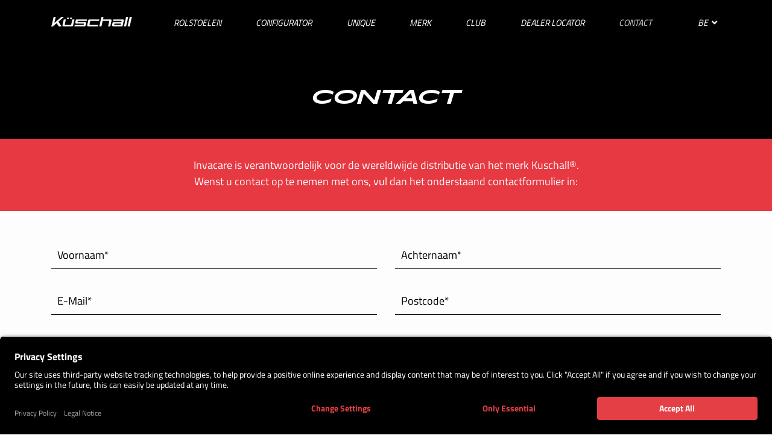

--- FILE ---
content_type: text/html; charset=utf-8
request_url: https://kuschall.com/belgie-nl/contact/
body_size: 8947
content:



<!DOCTYPE html>
<!--[if IE 8]>
<html lang="" class="ie8 no-js"> <![endif]-->
<!--[if IE 9]>
<html lang="" class="ie9 no-js"> <![endif]-->
<!--[if !IE]><!-->
<html lang="">
<!--<![endif]-->
<!-- BEGIN HEAD -->

<head>
    <title>Contact</title>

    <meta charset="utf-8"/>
        <!-- START HREFLANGS -->
            <link rel="alternate" hreflang="en-EU" href="https://kuschall.com/international-en/" />
            <link rel="alternate" hreflang="de-DE" href="https://kuschall.com/deutschland-de/" />
            <link rel="alternate" hreflang="da-DK" href="https://kuschall.com/danmark-dk/" />
            <link rel="alternate" hreflang="it-IT" href="https://kuschall.com/italy-it/" />
            <link rel="alternate" hreflang="fr-FR" href="https://kuschall.com/france-fr/" />
            <link rel="alternate" hreflang="nl-NL" href="https://kuschall.com/nederland-nl/" />
            <link rel="alternate" hreflang="en-GB" href="https://kuschall.com/uk-en/" />
            <link rel="alternate" hreflang="sv-SE" href="https://kuschall.com/sverige-se/" />
            <link rel="alternate" hreflang="es-ES" href="https://kuschall.com/espana-es/" />
            <link rel="alternate" hreflang="pt-PT" href="https://kuschall.com/portugal-pt/" />
            <link rel="alternate" hreflang="nl-BE" href="https://kuschall.com/belgie-nl/" />
            <link rel="alternate" hreflang="fr-BE" href="https://kuschall.com/belgique-fr/" />
            <link rel="alternate" hreflang="fr-CH" href="https://kuschall.com/suisse-fr/" />
            <link rel="alternate" hreflang="de-CH" href="https://kuschall.com/schweiz-de/" />
            <link rel="alternate" hreflang="it-CH" href="https://kuschall.com/svizzera-it/" />
            <link rel="alternate" hreflang="nb-NO" href="https://kuschall.com/norge-no/" />
            <link rel="alternate" hreflang="en-IE" href="https://kuschall.com/ireland-en/" />
        <!-- END HREFLANGS -->
    <link rel="preload" href="https://kuschall.com/assets/images/loader/k-loading.png" as="image">

    <link rel="canonical" href="https://kuschall.com/belgie-nl/contact/"/>
    <meta http-equiv="X-UA-Compatible" content="IE=edge">
    <meta name="viewport" content="width=device-width, initial-scale=1, user-scalable=no, maximum-scale=1, shrink-to-fit=no"/>
    <meta content="Invacare is verantwoordelijk voor nationale distributie en is het eerste aanspreekpunt voor gespecilaseerde verdelers." name="description"/>
    <meta content="Neem contact op! Küschall rolstoelen." name="title"/>
    <meta content="" name="author"/>
    <meta property="og:type" content="website"/>
    <meta property="og:title" content="Neem contact op! Küschall rolstoelen."/>
    <meta property="og:description" content="Invacare is verantwoordelijk voor nationale distributie en is het eerste aanspreekpunt voor gespecilaseerde verdelers."/>
    <meta property="og:url" content="https://kuschall.com/belgie-nl/contact/"/>
    <meta property="og:site_name" content="Küschall"/>
    <meta property="article:publisher" content="Invacare"/>
    <meta property="article:author" content="Invacare"/>
    <meta property="og:image" content="https://kuschall.com/assets/images/pages/meta/ContactNL.jpg"/>
    <link rel="icon" type="image/png" href="https://kuschall.com/assets/images/header/favicon.ico"/>

           <!-- Google Tag Manager script -->
		<script type="text/javascript">
			// Function to push data to the dataLayer
			window.dataLayer = window.dataLayer || [];
			function gtag() {
				dataLayer.push(arguments);
			}
		 
			// Set default consent settings
			gtag("consent", "default", {
				analytics_storage: "denied",           
				ad_storage: "denied",
				ad_user_data: "denied",
				ad_personalization: "denied",
				wait_for_update: 2000 // milliseconds to wait for update
			});
		 
		</script>
		 
		<!-- Google Tag Manager script -->
		<script type="text/javascript">
			(function(w, d, s, l, i) {
				w[l] = w[l] || [];
				w[l].push({
					'gtm.start': new Date().getTime(),
					event: 'gtm.js'
				});
				var f = d.getElementsByTagName(s)[0],
					j = d.createElement(s),
					dl = l != 'dataLayer' ? '&l=' + l : '';
				j.async = true;
				j.src = 'https://www.googletagmanager.com/gtm.js?id=' + i + dl;
				f.parentNode.insertBefore(j, f);
			})(window, document, 'script', 'dataLayer', 'GTM-T77VWJB'); 
		</script>
		 
		<!-- Usercentrics Event Listener -->
		<script type="text/javascript">
			window.addEventListener("ucEvent", function (e) {
				if (e.detail && e.detail.event == "consent_status") {
					// Update consent settings based on Usercentrics consent status
					gtag("consent", "update", {
						analytics_storage: e.detail['Google Analytics'] ? 'granted' : 'denied'
					});
				}
			});
		</script>
    
                <link rel="stylesheet" type="text/css" href="https://kuschall.com/assets/css/global/bootstrap.min.css?v=20260120032958" media="all">
                        <link rel="stylesheet" type="text/css" href="https://kuschall.com/assets/css/global/fontawesome-all.min.css?v=20260120032958" media="all">
                        <link rel="stylesheet" type="text/css" href="https://kuschall.com/assets/css/global/global.css?v=20260120032958" media="all">
                        <link rel="stylesheet" type="text/css" href="https://kuschall.com/assets/css/pages/contact.css?v=20260120032958" media="all">
                        <link rel="stylesheet" type="text/css" href="https://kuschall.com/assets/css/forms/contact_form.css?v=20260120032958" media="all">
                        <link rel="stylesheet" type="text/css" href="https://kuschall.com/assets/css/forms/select2.min.css?v=20260120032958" media="all">
                        <link rel="stylesheet" type="text/css" href="https://kuschall.com/assets/css/footer/footer.css?v=20260120032958" media="all">
                        <link rel="stylesheet" type="text/css" href="https://kuschall.com/assets/css/lang_control/lang_control.css?v=20260120032958" media="all">
                        <link rel="stylesheet" type="text/css" href="https://kuschall.com/assets/css/navigation/footer_navigation.css?v=20260120032958" media="all">
                        <link rel="stylesheet" type="text/css" href="https://kuschall.com/assets/css/cookie_bar/cookie_bar.css?v=20260120032958" media="all">
                        <link rel="stylesheet" type="text/css" href="https://kuschall.com/assets/css/header/header.css?v=20260120032958" media="all">
                        <link rel="stylesheet" type="text/css" href="https://kuschall.com/assets/css/loader/loader.css?v=20260120032958" media="all">
                        <link rel="stylesheet" type="text/css" href="https://kuschall.com/assets/css/navigation/navigation.css?v=20260120032958" media="all">
                        <link rel="stylesheet" type="text/css" href="https://kuschall.com/assets/css/navigation/sidebar_navigation.css?v=20260120032958" media="all">
            

<script type="text/javascript">
    (function(c,l,a,r,i,t,y){
        c[a]=c[a]||function(){(c[a].q=c[a].q||[]).push(arguments)};
        t=l.createElement(r);t.async=1;t.src="https://www.clarity.ms/tag/"+i;
        y=l.getElementsByTagName(r)[0];y.parentNode.insertBefore(t,y);
    })(window, document, "clarity", "script", "ucrr04l6gp");
</script>
</head>



<!-- Google Tag Manager (noscript) -->
<noscript><iframe src="https://www.googletagmanager.com/ns.html?id=GTM-T77VWJB"
                  height="0" width="0" style="display:none;visibility:hidden"></iframe></noscript>
<!-- End Google Tag Manager (noscript) -->
<div id="loader-wrapper" class="position-fixed w-100 h-100">
  <div id="loader-circle">
    <div id="loader-circle-top"></div>
    <div id="loader-circle-bottom"></div>
  </div>
  <div id="loader-icon" class="d-flex justify-content-center align-items-center">
    <img src="https://kuschall.com/assets/images/loader/k-loading.png" alt="Küschall logo">
  </div>
  <div class="loader-section position-fixed w-100 h-100 color-black-bg">
  </div>
</div>
<div id="header" class=" w-100">
    <div class="header-wrapper container-fluid position-relative p-0">
                <div class="header-bg position-absolute w-100 h-100 <? /*= $height_bg */ ?>">
        </div>
        <div class="header-container container d-flex align-items-center justify-content-between">
            <div id="sidebar-nav-menu-wrapper">
    <nav id="sidebar-nav-menu" class="transition-five">
        <div id="sidebar-dismiss" class="color-white">
            <img src="https://kuschall.com/assets/images/global/close/close-white.png" width="20" height="20">
        </div>

        <div id="sidebar-logo-wrapper" class="sidebar-header pb-4 pl-4 color-secondary-bg">
            <a href="https://kuschall.com/belgie-nl/"><img src="https://kuschall.com/assets/images/header/logo-kuschall.png" title="Küschall logo Sidebar"
                                                  alt="Küschall logo Sidebar"></a>
        </div>

        <ul class="list-unstyled text-uppercase m-0">
                                <li class="nav-menu-item d-flex align-items-center px-4 has-subnav">
                        <a href="https://kuschall.com/belgie-nl/rolstoelen/"
                           class="d-block pl-3 w-100 color-white">Rolstoelen</a>
                        <i class="fas fa-chevron-right color-secondary pl-2"></i>
                    </li>
                                            <ul class="list-unstyled">
                            
                                                                    <li class="subnav-menu-item d-flex pr-4 pl-4">
                                        <a href="https://kuschall.com/belgie-nl/rolstoelen/champion/"
                                           class="d-block w-100 pl-4 color-white">Champion</a>
                                        <i class="fas fa-chevron-right color-white pl-2"></i>
                                    </li>



                                



                                                            
                                                                    <li class="subnav-menu-item d-flex pr-4 pl-4">
                                        <a href="https://kuschall.com/belgie-nl/rolstoelen/champion-sl/"
                                           class="d-block w-100 pl-4 color-white">Champion SL</a>
                                        <i class="fas fa-chevron-right color-white pl-2"></i>
                                    </li>



                                



                                                            
                                                                    <li class="subnav-menu-item d-flex pr-4 pl-4">
                                        <a href="https://kuschall.com/belgie-nl/rolstoelen/k-series/"
                                           class="d-block w-100 pl-4 color-white">K-Series</a>
                                        <i class="fas fa-chevron-right color-white pl-2"></i>
                                    </li>



                                



                                                            
                                                                    <li class="subnav-menu-item d-flex pr-4 pl-4">
                                        <a href="https://kuschall.com/belgie-nl/rolstoelen/compact/"
                                           class="d-block w-100 pl-4 color-white">Compact</a>
                                        <i class="fas fa-chevron-right color-white pl-2"></i>
                                    </li>



                                



                                                            
                                                                    <li class="subnav-menu-item d-flex pr-4 pl-4">
                                        <a href="https://kuschall.com/belgie-nl/rolstoelen/de-ksl/"
                                           class="d-block w-100 pl-4 color-white">DE KSL</a>
                                        <i class="fas fa-chevron-right color-white pl-2"></i>
                                    </li>



                                



                                                            
                                                                    <li class="subnav-menu-item d-flex pr-4 pl-4">
                                        <a href="https://kuschall.com/belgie-nl/accessoires/"
                                           class="d-block w-100 pl-4 color-white">Accessoires</a>
                                        <i class="fas fa-chevron-right color-white pl-2"></i>
                                    </li>



                                



                                                                                    </ul>
                                                                    <li class="nav-menu-item d-flex align-items-center px-4">
                        <a href="https://kuschall.com/belgie-nl/configurator/"
                           class="d-block pl-3 w-100 color-white">Configurator</a>
                        <i class="fas fa-chevron-right color-secondary pl-2"></i>
                    </li>
                                                                    <li class="nav-menu-item d-flex align-items-center px-4">
                        <a href="https://kuschall.com/belgie-nl/unique/"
                           class="d-block pl-3 w-100 color-white">Unique</a>
                        <i class="fas fa-chevron-right color-secondary pl-2"></i>
                    </li>
                                                                    <li class="nav-menu-item d-flex align-items-center px-4">
                        <a href="https://kuschall.com/belgie-nl/merk/"
                           class="d-block pl-3 w-100 color-white">Merk</a>
                        <i class="fas fa-chevron-right color-secondary pl-2"></i>
                    </li>
                                                                    <li class="nav-menu-item d-flex align-items-center px-4">
                        <a href="https://kuschall.com/belgie-nl/club/"
                           class="d-block pl-3 w-100 color-white">Club</a>
                        <i class="fas fa-chevron-right color-secondary pl-2"></i>
                    </li>
                                                                    <li class="nav-menu-item d-flex align-items-center px-4">
                        <a href="https://kuschall.com/belgie-nl/dealer-locator/"
                           class="d-block pl-3 w-100 color-white">Dealer locator</a>
                        <i class="fas fa-chevron-right color-secondary pl-2"></i>
                    </li>
                                                                    <li class="nav-menu-item d-flex align-items-center px-4 active">
                        <a href="https://kuschall.com/belgie-nl/contact/"
                           class="d-block pl-3 w-100 color-white">Contact</a>
                        <i class="fas fa-chevron-right color-secondary pl-2"></i>
                    </li>
                                                
        </ul>
    </nav>

    <div id="hamburger-wrapper">
        <div id="sidebarCollapse" class="p-3 color-white">
            <i class="fas fa-bars"></i>
        </div>
    </div>

    <div class="sidebar-overlay"></div>
</div>
            <div id="header-logo" class="logo text-center">
                <a href="https://kuschall.com/belgie-nl/">
                    <img src="https://kuschall.com/assets/images/header/logo-kuschall.png" title="Küschall" alt="Küschall">
                </a>
            </div>
            <style>
   .no-hover:hover {
      transform: none !important;
      cursor: initial;
   }

   #nav-menu .has-subnav .subnav-menu-item a.no-hover:hover span {
      color: #545454 !important
   }
</style>
<nav id="nav-menu">
   <ul class="d-flex w-100 list-unstyled justify-content-around align-items-end font-italic m-0">

                  <li class="nav-menu-item has-subnav" id="menu1">
               <a href="https://kuschall.com/belgie-nl/rolstoelen/" class="text-uppercase color-white d-block position-relative transition-three">
                  <span>Rolstoelen</span>
               </a>
                                 <div class="subnav-wrapper position-absolute collapse color-white-bg">
                     <div class="container d-flex align-items-center justify-content-around">
                                                   <div class="subnav-menu-item text-center">
                              <a href="https://kuschall.com/belgie-nl/rolstoelen/champion/"
                                 class="color-secondary row ">
                                 <div class="subnav-image col-12 transition-three "
                                      style="background-image:url(https://kuschall.com/assets/images/products/navigation/champion.png)
                                            "></div>
                                 <span class="col-12 transition-three">Champion</span>
                              </a>
                           </div>

                        

                                                   <div class="subnav-menu-item text-center">
                              <a href="https://kuschall.com/belgie-nl/rolstoelen/champion-sl/"
                                 class="color-secondary row ">
                                 <div class="subnav-image col-12 transition-three "
                                      style="background-image:url(https://kuschall.com/assets/images/products/navigation/championSL-menu.png)
                                            "></div>
                                 <span class="col-12 transition-three">Champion SL</span>
                              </a>
                           </div>

                        

                                                   <div class="subnav-menu-item text-center">
                              <a href="https://kuschall.com/belgie-nl/rolstoelen/k-series/"
                                 class="color-secondary row ">
                                 <div class="subnav-image col-12 transition-three "
                                      style="background-image:url(https://kuschall.com/assets/images/products/navigation/kseries.png)
                                            "></div>
                                 <span class="col-12 transition-three">K-Series</span>
                              </a>
                           </div>

                        

                                                   <div class="subnav-menu-item text-center">
                              <a href="https://kuschall.com/belgie-nl/rolstoelen/compact/"
                                 class="color-secondary row ">
                                 <div class="subnav-image col-12 transition-three "
                                      style="background-image:url(https://kuschall.com/assets/images/products/navigation/compact.png)
                                            "></div>
                                 <span class="col-12 transition-three">Compact</span>
                              </a>
                           </div>

                        

                                                   <div class="subnav-menu-item text-center">
                              <a href="https://kuschall.com/belgie-nl/rolstoelen/de-ksl/"
                                 class="color-secondary row ">
                                 <div class="subnav-image col-12 transition-three "
                                      style="background-image:url(https://kuschall.com/assets/images/products/navigation/the-KSL.png)
                                            "></div>
                                 <span class="col-12 transition-three">DE KSL</span>
                              </a>
                           </div>

                        

                                                   <div class="subnav-menu-item text-center">
                              <a href="https://kuschall.com/belgie-nl/accessoires/"
                                 class="color-secondary row ">
                                 <div class="subnav-image col-12 transition-three "
                                      style="background-image:url(https://kuschall.com/assets/images/pages/navigation/accessories.png)
                                            "></div>
                                 <span class="col-12 transition-three">Accessoires</span>
                              </a>
                           </div>

                        

                                             </div>
                  </div>
                           </li>
                           <li class="nav-menu-item" id="menu2">
               <a href="https://kuschall.com/belgie-nl/configurator/" class="text-uppercase color-white d-block position-relative transition-three">
                  <span>Configurator</span>
               </a>
                           </li>
                           <li class="nav-menu-item" id="menu23">
               <a href="https://kuschall.com/belgie-nl/unique/" class="text-uppercase color-white d-block position-relative transition-three">
                  <span>Unique</span>
               </a>
                           </li>
                           <li class="nav-menu-item" id="menu24">
               <a href="https://kuschall.com/belgie-nl/merk/" class="text-uppercase color-white d-block position-relative transition-three">
                  <span>Merk</span>
               </a>
                           </li>
                           <li class="nav-menu-item" id="menu5">
               <a href="https://kuschall.com/belgie-nl/club/" class="text-uppercase color-white d-block position-relative transition-three">
                  <span>Club</span>
               </a>
                           </li>
                           <li class="nav-menu-item" id="menu6">
               <a href="https://kuschall.com/belgie-nl/dealer-locator/" class="text-uppercase color-white d-block position-relative transition-three">
                  <span>Dealer locator</span>
               </a>
                           </li>
                           <li class="nav-menu-item active" id="menu7">
               <a href="https://kuschall.com/belgie-nl/contact/" class="text-uppercase color-white d-block position-relative transition-three">
                  <span>Contact</span>
               </a>
                           </li>
                  </ul>
</nav>
            <div id="lang-selector">
                <button type="button" class="btn btn-primary transition-five color-white font-italic">
                    BE&nbsp;
                    <i class="fas fa-angle-down"></i>
                </button>
            </div>
        </div>
    </div>
</div>
<div id="contact-page">
   <div class="std-simple-header color-black-bg">
      <div class="container text-center color-white">
         <h1 class="font-pano font-weight-bold font-italic text-uppercase">Contact</h1>
      </div>
   </div>
   <div id="contact-description" class="color-secondary-bg">
      <div class="container text-center color-white">
         <p>Invacare is verantwoordelijk voor de wereldwijde distributie van het merk Kuschall®. <br>Wenst u contact op te nemen met ons, vul dan het onderstaand contactformulier in:</p>
      </div>
   </div>
      <div id="contact-form-section">
      <div class="container">
         <style>
.contact-form-item.subscribe2-div {
    margin-top: 17px;
}

.contact-form-item.subscribe2-div label {
    display: flex;
    flex-direction: row;
    align-content: stretch;
    justify-content: space-evenly;
    align-items: flex-start;
}

input#subscribe2 {
    transform: scale(2);
    margin-right: 20px;
    margin-top: 10px;
    margin-left: 10px;
}


</style>

<div id="contact-form-wrapper">
   <div id="reply_message" class="d-none w-100 alert"></div>
      <form id="contact-form">
      <input id="Type" type="hidden" name="Type" value="Contact"/>
      <div class="row">
         <div class="contact-form-item col-12 col-md-6 pt-4">
            <div class="contact-form-item-inner position-relative">
               <input id="name" class="w-100 pt-3 pb-2 px-4 transition-five" type="text" name="name" required/>
               <label class="position-absolute transition-three">Voornaam*</label>
               <span class="form-item-underline d-block position-absolute transition-three color-primary-light"></span>
               <span class="message-error text-danger"></span>
            </div>
         </div>
         <div class="contact-form-item col-12 col-md-6 pt-4">
            <div class="contact-form-item-inner position-relative">
               <input id="surname" class="w-100 pt-3 pb-2 px-4 transition-five" type="text" name="surname" required/>
               <label class="position-absolute transition-three">Achternaam*</label>
               <span class="form-item-underline d-block position-absolute transition-three color-primary-light"></span>
               <span class="message-error text-danger"></span>
            </div>
         </div>
         <div class="contact-form-item col-12 col-md-6 pt-4">
            <div class="contact-form-item-inner position-relative">
               <input id="email" class="w-100 pt-3 pb-2 px-4 transition-five" type="text" name="email" required/>
               <label class="position-absolute transition-three">E-Mail*</label>
               <span class="form-item-underline d-block position-absolute transition-three color-primary-light"></span>
               <span class="message-error text-danger"></span>
            </div>
         </div>
         <div class="contact-form-item col-12 col-md-6 pt-4">
            <div class="contact-form-item-inner position-relative">
               <input id="post" class="w-100 pt-3 pb-2 px-4 transition-five" type="text" name="post" required/>
               <label class="position-absolute transition-three">Postcode*</label>
               <span class="form-item-underline d-block position-absolute transition-three color-primary-light"></span>
               <span class="message-error text-danger"></span>
            </div>
         </div>
         <div class="contact-form-item col-12 col-md-6 pt-4">
            <div class="contact-form-item-inner position-relative">
               <select id="profile" name="profile" class="w-100 pt-3 pb-2 px-4 transition-five" required>
                  <option></option>
                  <option value="user">Gebruiker</option>
                  <option value="retailer">Kleinhandelaar</option>
                  <option value="healthcare professional">Professioneel</option>
               </select>
               <span class="message-error text-danger"></span>
            </div>
         </div>
         <div class="contact-form-item col-12 col-md-6 pt-4">
            <div class="contact-form-item-inner position-relative">
               <select id="country" name="country" class="w-100 pt-3 pb-2 px-4 transition-five" required/>
               <option value=""></option>
                                 <option value="Afghanistan">Afghanistan </option>
                                 <option value="Aland Islands">Aland Islands </option>
                                 <option value="Albania">Albania </option>
                                 <option value="Algeria">Algeria </option>
                                 <option value="American Samoa">American Samoa </option>
                                 <option value="Andorra">Andorra </option>
                                 <option value="Angola">Angola </option>
                                 <option value="Anguilla">Anguilla </option>
                                 <option value="Antigua and Barbuda">Antigua and Barbuda </option>
                                 <option value="Argentina">Argentina </option>
                                 <option value="Armenia">Armenia </option>
                                 <option value="Aruba">Aruba </option>
                                 <option value="Ascension Island">Ascension Island </option>
                                 <option value="Australia">Australia </option>
                                 <option value="Austria">Austria </option>
                                 <option value="Azerbaijan">Azerbaijan </option>
                                 <option value="Bahamas">Bahamas </option>
                                 <option value="Bahrain">Bahrain </option>
                                 <option value="Bangladesh">Bangladesh </option>
                                 <option value="Barbados">Barbados </option>
                                 <option value="Belarus">Belarus </option>
                                 <option value="Belgium">Belgium </option>
                                 <option value="Belize">Belize </option>
                                 <option value="Benin">Benin </option>
                                 <option value="Bermuda">Bermuda </option>
                                 <option value="Bhutan">Bhutan </option>
                                 <option value="Bolivia">Bolivia </option>
                                 <option value="Bonaire, Sint Eustatius & Saba">Bonaire, Sint Eustatius & Saba </option>
                                 <option value="Bosnia and Herzegovina">Bosnia and Herzegovina </option>
                                 <option value="Botswana">Botswana </option>
                                 <option value="Bouvet Island">Bouvet Island </option>
                                 <option value="Brazil">Brazil </option>
                                 <option value="British Indian Ocean Territory">British Indian Ocean Territory </option>
                                 <option value="Brunei">Brunei </option>
                                 <option value="Bulgaria">Bulgaria </option>
                                 <option value="Burkina Faso">Burkina Faso </option>
                                 <option value="Burundi">Burundi </option>
                                 <option value="Cambodia">Cambodia </option>
                                 <option value="Cameroon">Cameroon </option>
                                 <option value="Canada">Canada </option>
                                 <option value="Cape Verde">Cape Verde </option>
                                 <option value="Cayman Islands">Cayman Islands </option>
                                 <option value="Central African Republic">Central African Republic </option>
                                 <option value="Chad">Chad </option>
                                 <option value="Channel Islands">Channel Islands </option>
                                 <option value="Chile">Chile </option>
                                 <option value="China">China </option>
                                 <option value="Christmas Island">Christmas Island </option>
                                 <option value="Cocos (Keeling) Islands">Cocos (Keeling) Islands </option>
                                 <option value="Colombia">Colombia </option>
                                 <option value="Comoros">Comoros </option>
                                 <option value="Congo">Congo </option>
                                 <option value="Congo, Democratic Republic of">Congo, Democratic Republic of </option>
                                 <option value="Cook Islands">Cook Islands </option>
                                 <option value="Costa Rica">Costa Rica </option>
                                 <option value="Croatia">Croatia </option>
                                 <option value="Curacao">Curacao </option>
                                 <option value="Cyprus">Cyprus </option>
                                 <option value="Czech Republic">Czech Republic </option>
                                 <option value="Denmark">Denmark </option>
                                 <option value="Djibouti">Djibouti </option>
                                 <option value="Dominica">Dominica </option>
                                 <option value="Dominican Republic">Dominican Republic </option>
                                 <option value="East Timor">East Timor </option>
                                 <option value="Ecuador">Ecuador </option>
                                 <option value="Egypt">Egypt </option>
                                 <option value="El Salvador">El Salvador </option>
                                 <option value="Equatorial Guinea">Equatorial Guinea </option>
                                 <option value="Eritrea">Eritrea </option>
                                 <option value="Estonia">Estonia </option>
                                 <option value="Ethiopia">Ethiopia </option>
                                 <option value="Falkland Islands (Malvinas)">Falkland Islands (Malvinas) </option>
                                 <option value="Faroe Islands">Faroe Islands </option>
                                 <option value="Fiji">Fiji </option>
                                 <option value="Finland">Finland </option>
                                 <option value="France">France </option>
                                 <option value="French Guiana">French Guiana </option>
                                 <option value="French Polynesia">French Polynesia </option>
                                 <option value="French Southern Territories">French Southern Territories </option>
                                 <option value="Gabon">Gabon </option>
                                 <option value="Gambia">Gambia </option>
                                 <option value="Georgia">Georgia </option>
                                 <option value="Germany">Germany </option>
                                 <option value="Ghana">Ghana </option>
                                 <option value="Gibraltar">Gibraltar </option>
                                 <option value="Greece">Greece </option>
                                 <option value="Greenland">Greenland </option>
                                 <option value="Grenada">Grenada </option>
                                 <option value="Guadeloupe">Guadeloupe </option>
                                 <option value="Guam">Guam </option>
                                 <option value="Guatemala">Guatemala </option>
                                 <option value="Guernsey">Guernsey </option>
                                 <option value="Guinea">Guinea </option>
                                 <option value="Guinea-Bissau">Guinea-Bissau </option>
                                 <option value="Guyana">Guyana </option>
                                 <option value="Haiti">Haiti </option>
                                 <option value="Heard and Mc Donald Islands">Heard and Mc Donald Islands </option>
                                 <option value="Holy See / Vatican City">Holy See / Vatican City </option>
                                 <option value="Honduras">Honduras </option>
                                 <option value="Hong Kong">Hong Kong </option>
                                 <option value="Hungary">Hungary </option>
                                 <option value="Iceland">Iceland </option>
                                 <option value="India">India </option>
                                 <option value="Indonesia">Indonesia </option>
                                 <option value="Iraq">Iraq </option>
                                 <option value="Ireland">Ireland </option>
                                 <option value="Isle of Man">Isle of Man </option>
                                 <option value="Israel">Israel </option>
                                 <option value="Italy">Italy </option>
                                 <option value="Ivory Coast">Ivory Coast </option>
                                 <option value="Jamaica">Jamaica </option>
                                 <option value="Japan">Japan </option>
                                 <option value="Jersey">Jersey </option>
                                 <option value="Jordan">Jordan </option>
                                 <option value="Kazakhstan">Kazakhstan </option>
                                 <option value="Kenya">Kenya </option>
                                 <option value="Kiribati">Kiribati </option>
                                 <option value="Korea">Korea </option>
                                 <option value="Kosovo">Kosovo </option>
                                 <option value="Kuwait">Kuwait </option>
                                 <option value="Kyrgyzstan">Kyrgyzstan </option>
                                 <option value="Laos">Laos </option>
                                 <option value="Latvia">Latvia </option>
                                 <option value="Lebanon">Lebanon </option>
                                 <option value="Lesotho">Lesotho </option>
                                 <option value="Liberia">Liberia </option>
                                 <option value="Libya">Libya </option>
                                 <option value="Libyan Arab Jamahiriya">Libyan Arab Jamahiriya </option>
                                 <option value="Liechtenstein">Liechtenstein </option>
                                 <option value="Lithuania">Lithuania </option>
                                 <option value="Luxembourg">Luxembourg </option>
                                 <option value="Macau">Macau </option>
                                 <option value="Macedonia">Macedonia </option>
                                 <option value="Madagascar">Madagascar </option>
                                 <option value="Malawi">Malawi </option>
                                 <option value="Malaysia">Malaysia </option>
                                 <option value="Maldives">Maldives </option>
                                 <option value="Mali">Mali </option>
                                 <option value="Malta">Malta </option>
                                 <option value="Marshall Islands">Marshall Islands </option>
                                 <option value="Martinique">Martinique </option>
                                 <option value="Mauritania">Mauritania </option>
                                 <option value="Mauritius">Mauritius </option>
                                 <option value="Mayotte">Mayotte </option>
                                 <option value="Mexico">Mexico </option>
                                 <option value="Micronesia">Micronesia </option>
                                 <option value="Moldova">Moldova </option>
                                 <option value="Monaco">Monaco </option>
                                 <option value="Mongolia">Mongolia </option>
                                 <option value="Montenegro">Montenegro </option>
                                 <option value="Montserrat">Montserrat </option>
                                 <option value="Morocco">Morocco </option>
                                 <option value="Mozambique">Mozambique </option>
                                 <option value="Myanmar">Myanmar </option>
                                 <option value="Namibia">Namibia </option>
                                 <option value="Nauru">Nauru </option>
                                 <option value="Nepal">Nepal </option>
                                 <option value="Netherlands">Netherlands </option>
                                 <option value="Netherlands Antilles">Netherlands Antilles </option>
                                 <option value="New Caledonia">New Caledonia </option>
                                 <option value="New Zealand">New Zealand </option>
                                 <option value="Nicaragua">Nicaragua </option>
                                 <option value="Niger">Niger </option>
                                 <option value="Nigeria">Nigeria </option>
                                 <option value="Niue">Niue </option>
                                 <option value="Norfolk Island">Norfolk Island </option>
                                 <option value="Northern Mariana Islands">Northern Mariana Islands </option>
                                 <option value="Norway">Norway </option>
                                 <option value="Oman">Oman </option>
                                 <option value="Pakistan">Pakistan </option>
                                 <option value="Palau">Palau </option>
                                 <option value="Palestinian Authority">Palestinian Authority </option>
                                 <option value="Panama">Panama </option>
                                 <option value="Papua New Guinea">Papua New Guinea </option>
                                 <option value="Paraguay">Paraguay </option>
                                 <option value="Peru">Peru </option>
                                 <option value="Philippines">Philippines </option>
                                 <option value="Pitcairn Islands">Pitcairn Islands </option>
                                 <option value="Poland">Poland </option>
                                 <option value="Portugal">Portugal </option>
                                 <option value="Puerto Rico">Puerto Rico </option>
                                 <option value="Qatar">Qatar </option>
                                 <option value="Reunion">Reunion </option>
                                 <option value="Romania">Romania </option>
                                 <option value="Russian Federation">Russian Federation </option>
                                 <option value="Rwanda">Rwanda </option>
                                 <option value="Samoa">Samoa </option>
                                 <option value="San Marino">San Marino </option>
                                 <option value="Sao Tome and Principe">Sao Tome and Principe </option>
                                 <option value="Saudi Arabia">Saudi Arabia </option>
                                 <option value="Senegal">Senegal </option>
                                 <option value="Serbia">Serbia </option>
                                 <option value="Serbia and Montenegro">Serbia and Montenegro </option>
                                 <option value="Seychelles">Seychelles </option>
                                 <option value="Sierra Leone">Sierra Leone </option>
                                 <option value="Singapore">Singapore </option>
                                 <option value="Sint Maarten">Sint Maarten </option>
                                 <option value="Slovakia">Slovakia </option>
                                 <option value="Slovenia">Slovenia </option>
                                 <option value="Solomon Islands">Solomon Islands </option>
                                 <option value="Somalia">Somalia </option>
                                 <option value="South Africa">South Africa </option>
                                 <option value="South Georgia and the South Sandwich Islands">South Georgia and the South Sandwich Islands </option>
                                 <option value="South Sudan">South Sudan </option>
                                 <option value="Spain">Spain </option>
                                 <option value="Sri Lanka">Sri Lanka </option>
                                 <option value="St . Barts">St . Barts </option>
                                 <option value="St . Helena">St . Helena </option>
                                 <option value="St . Kitts and Nevis">St . Kitts and Nevis </option>
                                 <option value="St . Lucia">St . Lucia </option>
                                 <option value="St . Martin">St . Martin </option>
                                 <option value="St . Pierre and Miquelon">St . Pierre and Miquelon </option>
                                 <option value="St . Vincent and Grenadines">St . Vincent and Grenadines </option>
                                 <option value="Sudan">Sudan </option>
                                 <option value="Suriname">Suriname </option>
                                 <option value="Svalbard and Jan Mayen Islands">Svalbard and Jan Mayen Islands </option>
                                 <option value="Swaziland">Swaziland </option>
                                 <option value="Sweden">Sweden </option>
                                 <option value="Switzerland">Switzerland </option>
                                 <option value="Taiwan">Taiwan </option>
                                 <option value="Tajikistan">Tajikistan </option>
                                 <option value="Tanzania">Tanzania </option>
                                 <option value="Thailand">Thailand </option>
                                 <option value="Togo">Togo </option>
                                 <option value="Tokelau">Tokelau </option>
                                 <option value="Tonga">Tonga </option>
                                 <option value="Trinidad and Tobago">Trinidad and Tobago </option>
                                 <option value="Tunisia">Tunisia </option>
                                 <option value="Turkey">Turkey </option>
                                 <option value="Turkmenistan">Turkmenistan </option>
                                 <option value="Turks and Caicos Islands">Turks and Caicos Islands </option>
                                 <option value="Tuvalu">Tuvalu </option>
                                 <option value="Uganda">Uganda </option>
                                 <option value="Ukraine">Ukraine </option>
                                 <option value="United Arab Emirates">United Arab Emirates </option>
                                 <option value="United Kingdom">United Kingdom </option>
                                 <option value="Uruguay">Uruguay </option>
                                 <option value="US Minor Outlying Islands">US Minor Outlying Islands </option>
                                 <option value="USA">USA </option>
                                 <option value="Uzbekistan">Uzbekistan </option>
                                 <option value="Vanuatu">Vanuatu </option>
                                 <option value="Venezuela">Venezuela </option>
                                 <option value="Vietnam">Vietnam </option>
                                 <option value="Virgin Islands(British)">Virgin Islands(British) </option>
                                 <option value="Virgin Islands(U . S .)">Virgin Islands(U . S .) </option>
                                 <option value="Wallis and Futuna Islands">Wallis and Futuna Islands </option>
                                 <option value="Western Sahara">Western Sahara </option>
                                 <option value="Yemen">Yemen </option>
                                 <option value="Zambia">Zambia </option>
                                 <option value="Zimbabwe">Zimbabwe </option>
                              <!--                    <optgroup label="Western Europe">-->
               <!--                        -->               <!--                            <option value="--><? //= $key ?><!--">--><? //= $country ?><!--</option>-->
               <!--                        -->               <!--                    </optgroup>-->
               <!--                    <optgroup label="Eastern Europe">-->
               <!--                        -->               <!--                            <option value="--><? //= $key ?><!--">--><? //= $country ?><!--</option>-->
               <!--                        -->               <!--                    </optgroup>-->
               <!--                    <optgroup label="Middle East">>-->
               <!--                        -->               <!--                            <option value="--><? //= $key ?><!--">--><? //= $country ?><!--</option>-->
               <!--                        -->               <!--                    </optgroup>-->
               </select>
               <span class="message-error text-danger"></span>
            </div>
         </div>
         <div class="contact-form-item col-12 pt-4">
            <div class="contact-form-item-inner position-relative">
               <textarea id="message" class="w-100 pt-3 pb-2 px-4 transition-five" type="text" name="message" required></textarea>
               <label class="position-absolute transition-three">Bericht*</label>
               <span class="form-item-underline d-block position-absolute transition-three color-primary-light"></span>
               <span class="message-error text-danger"></span>
            </div>
         </div>
         <div class="font-open-sans color-gray" style="padding: 0 15px; font-size: 14px">
                           Als u een persoonlijke of gevoelige kwestie wilt bespreken, neem dan telefonisch contact met ons op. Geef geen onnodige of gevoelige persoonlijke informatie vrij via dit formulier.                     </div>
         <div id="extra-form" class="contact-form-item col-12 col-md-9 pt-4 font-open-sans color-gray">
            <div class="contact-form-item-inner position-relative">
               <b>Door dit vakje aan te vinken, bevestig ik dat ik het <a href="https://kuschall.com/belgie-nl/privacybeleid/" class="color-black" target="_blank">privacybeleid</a> van Invacare heb gelezen en dit begrijp..</b>
               
                              

               <div class="contact-form-item subscribe2-div"><div class="contact-form-item-inner">
               <label><input id="subscribe2" class="pt-3 pb-2 px-4 transition-five" type="checkbox" name="subscribe2" value="1"/> Door dit vakje aan te vinken, geeft u toestemming om updates, nieuwsbrieven en promoties van Invacare en haar dochterondernemingen per e-mail te ontvangen, waarvoor u zich op elk moment kunt afmelden.</label>
               </div></div>          



               <span class="message-error text-danger"></span>
               <div class="font-open-sans color-gray">* Verplichte velden               </div>
            </div>
         </div>
         <div class="contact-form-reply col-12 col-md-3 pt-5 px-3">
            <div class="contact-form-item-inner position-relative text-right">
               <div class="g-recaptcha" data-sitekey="your_site_key"></div>
               <button id="send-contact-form" type="submit"
                       class="btn btn-primary w-100 color-secondary-bg font-weight-slim text-uppercase mt-1">VERZEND                  <i
                        class="fas fa-chevron-right pl-2"></i></button>
            </div>
         </div>
      </div>
   </form>
</div>
<script type="text/javascript">
   var SELECT_PROFILE = 'Kies uw profiel';
   var SELECT_COUNTRY = 'Selecteer je land*';
   var SENDING = 'Bezig met verzenden';
   var BASE_URL = 'https://kuschall.com/belgie-nl/';
</script>      </div>
   </div>
</div>

<div id="lang-modal" class="position-fixed w-100 h-100 transition-three" style="background-image:url(https://kuschall.com/assets/images/languages/background-map.png)">
    <div id="lang-modal-head" class="py-4 color-black-bg">
        <div class="container">
            <div class="row">
                <div class="col-6">
                    <img src="https://kuschall.com/assets/images/header/logo-kuschall.png" alt="Logo Küschall">
                </div>
                <div class="col-6 text-right">
                    <img id="lang-modal-close" src="https://kuschall.com/assets/images/global/close/close-white.png" width="20" height="20">
                </div>
            </div>
        </div>
    </div>
    <div id="lang-modal-body">
        <div class="container">

                        <div class="row text-uppercase">
                <div id="lang-modal-title-wrapper" class="col-12 text-center color-white mb-5">
                    <h4 class="font-weight-light font-italic mb-0">Selecteer je land</h4>
                </div>
                                    <div class="col-12 col-md-4 pl-4">
                                                    <a href="https://kuschall.com/belgie-nl/contact/" class="country d-flex align-items-center color-white transition-three">
                                <img src="https://kuschall.com/assets/images/languages/belgique.png" class="flag mr-4" width="27">
                                <span>Belgie</span>
                            </a>
                                                    <a href="https://kuschall.com/belgique-fr/contact/" class="country d-flex align-items-center color-white transition-three">
                                <img src="https://kuschall.com/assets/images/languages/belgique.png" class="flag mr-4" width="27">
                                <span>Belgique</span>
                            </a>
                                                    <a href="https://kuschall.com/danmark-dk/kontakt/" class="country d-flex align-items-center color-white transition-three">
                                <img src="https://kuschall.com/assets/images/languages/danmark.png" class="flag mr-4" width="27">
                                <span>Danmark</span>
                            </a>
                                                    <a href="https://kuschall.com/deutschland-de/kontakt/" class="country d-flex align-items-center color-white transition-three">
                                <img src="https://kuschall.com/assets/images/languages/deutschland.png" class="flag mr-4" width="27">
                                <span>Deutschland</span>
                            </a>
                                                    <a href="https://kuschall.com/france-fr/contact/" class="country d-flex align-items-center color-white transition-three">
                                <img src="https://kuschall.com/assets/images/languages/france.png" class="flag mr-4" width="27">
                                <span>France</span>
                            </a>
                                                    <a href="https://kuschall.com/international-en/contact/" class="country d-flex align-items-center color-white transition-three">
                                <img src="https://kuschall.com/assets/images/languages/europe.png" class="flag mr-4" width="27">
                                <span>International</span>
                            </a>
                                            </div>
                                    <div class="col-12 col-md-4 pl-4">
                                                    <a href="https://kuschall.com/ireland-en/contact/" class="country d-flex align-items-center color-white transition-three">
                                <img src="https://kuschall.com/assets/images/languages/ireland.jpg" class="flag mr-4" width="27">
                                <span>Ireland</span>
                            </a>
                                                    <a href="https://kuschall.com/italy-it/contatti/" class="country d-flex align-items-center color-white transition-three">
                                <img src="https://kuschall.com/assets/images/languages/italy.png" class="flag mr-4" width="27">
                                <span>Italy</span>
                            </a>
                                                    <a href="https://kuschall.com/nederland-nl/contact/" class="country d-flex align-items-center color-white transition-three">
                                <img src="https://kuschall.com/assets/images/languages/nederland.png" class="flag mr-4" width="27">
                                <span>Nederland</span>
                            </a>
                                                    <a href="https://kuschall.com/norge-no/kontakt/" class="country d-flex align-items-center color-white transition-three">
                                <img src="https://kuschall.com/assets/images/languages/norway.jpg" class="flag mr-4" width="27">
                                <span>Norway</span>
                            </a>
                                                    <a href="https://kuschall.com/portugal-pt/contacto/" class="country d-flex align-items-center color-white transition-three">
                                <img src="https://kuschall.com/assets/images/languages/portugal.png" class="flag mr-4" width="27">
                                <span>Portugal</span>
                            </a>
                                                    <a href="https://kuschall.com/schweiz-de/kontakt/" class="country d-flex align-items-center color-white transition-three">
                                <img src="https://kuschall.com/assets/images/languages/suisse.png" class="flag mr-4" width="27">
                                <span>Schweiz</span>
                            </a>
                                            </div>
                                    <div class="col-12 col-md-4 pl-4">
                                                    <a href="https://kuschall.com/espana-es/contacto/" class="country d-flex align-items-center color-white transition-three">
                                <img src="https://kuschall.com/assets/images/languages/spain.png" class="flag mr-4" width="27">
                                <span>Spain</span>
                            </a>
                                                    <a href="https://kuschall.com/suisse-fr/contact/" class="country d-flex align-items-center color-white transition-three">
                                <img src="https://kuschall.com/assets/images/languages/suisse.png" class="flag mr-4" width="27">
                                <span>Suisse</span>
                            </a>
                                                    <a href="https://kuschall.com/svizzera-it/contatti/" class="country d-flex align-items-center color-white transition-three">
                                <img src="https://kuschall.com/assets/images/languages/suisse.png" class="flag mr-4" width="27">
                                <span>Svizzera</span>
                            </a>
                                                    <a href="https://kuschall.com/sverige-se/kontakt/" class="country d-flex align-items-center color-white transition-three">
                                <img src="https://kuschall.com/assets/images/languages/sverige.png" class="flag mr-4" width="27">
                                <span>Sweden</span>
                            </a>
                                                    <a href="https://kuschall.com/uk-en/contact/" class="country d-flex align-items-center color-white transition-three">
                                <img src="https://kuschall.com/assets/images/languages/uk.png" class="flag mr-4" width="27">
                                <span>United Kingdom</span>
                            </a>
                                            </div>
                            </div>
        </div>
    </div>
</div>

   <script id="usercentrics-cmp" src="https://app.usercentrics.eu/browser-ui/latest/loader.js" data-settings-id="FgwFOMT3M" async></script>




<div id="footer" class="container-fluid color-black-bg">
  <div class="footer-container container color-white text-center">
    <div>
      <div id="footer-nav-menu" class="font-open-sans">
                                            <span class="text-uppercase footer-nav-item"><a href="https://kuschall.com/belgie-nl/rolstoelen/" class="color-white">Rolstoelen</a></span>
            <span class="footer-nav-separator">|</span>
                    

                                        <span class="text-uppercase footer-nav-item"><a href="https://kuschall.com/belgie-nl/configurator/" class="color-white">Configurator</a></span>
            <span class="footer-nav-separator">|</span>
                    

                                        <span class="text-uppercase footer-nav-item"><a href="https://kuschall.com/belgie-nl/unique/" class="color-white">Unique</a></span>
            <span class="footer-nav-separator">|</span>
                    

                                        <span class="text-uppercase footer-nav-item"><a href="https://kuschall.com/belgie-nl/merk/" class="color-white">Merk</a></span>
            <span class="footer-nav-separator">|</span>
                    

                                        <span class="text-uppercase footer-nav-item"><a href="https://kuschall.com/belgie-nl/club/" class="color-white">Club</a></span>
            <span class="footer-nav-separator">|</span>
                    

                                        <span class="text-uppercase footer-nav-item"><a href="https://kuschall.com/belgie-nl/dealer-locator/" class="color-white">Dealer locator</a></span>
            <span class="footer-nav-separator">|</span>
                    

                                        <span class="text-uppercase footer-nav-item active"><a href="https://kuschall.com/belgie-nl/contact/" class="color-white">Contact</a></span>
            <span class="footer-nav-separator">|</span>
                    

    </div>
    </div>
    <div class="footer-social d-flex justify-content-center">
      <span class="social-icon"><a href=https://www.linkedin.com/company/kuschall-wheelchairs/ target="_blank"><img src="https://kuschall.com/assets/images/footer/linkedin-icon.png" width="28" class="transition-five"></a></span>      <span class="social-icon"><a href=https://www.facebook.com/kuschall/ target="_blank"><img src="https://kuschall.com/assets/images/footer/facebook-icon.png" width="28" class="transition-five"></a></span>      <span class="social-icon"><a href=https://www.youtube.com/user/kuschallTV target="_blank"><img src="https://kuschall.com/assets/images/footer/youtube-icon.png" width="28" class="transition-five"></a></span>      <span class="social-icon"><a href=https://www.instagram.com/kuschall/ target="_blank"><img src="https://kuschall.com/assets/images/footer/instagram-icon.png" width="28" class="transition-five"></a></span>    </div>
    <img src="https://kuschall.com/assets/images/footer/logo-kuschall.png" id="logo-footer" title="Küschall" alt="Küschall">
    <div class="footer-texts font-weight-light">
      <p class="m-0">Lees meer over het 
      <a class="privacy-link color-white transition-five" href="https://kuschall.com/belgie-nl/privacybeleid/">privacybeleid van Küschall</a>&nbsp&nbsp&nbsp&nbsp

      <a class="privacy-link color-white transition-five"  onClick="UC_UI.showSecondLayer();" href="#">Privacy-instellingen</a>&nbsp&nbsp&nbsp&nbsp


      <a class="privacy-link color-white transition-five" href="https://kuschall.com/belgie-nl/cookie-policy/">Cookie policy</a>&nbsp&nbsp&nbsp&nbsp   


      <a class="privacy-link color-white transition-five" href="https://kuschall.com/belgie-nl/toegankelijkheid/">Toegankelijkheid</a>&nbsp&nbsp&nbsp&nbsp

      <a class="privacy-link color-white transition-five" href="https://www.invacare.com/disclaimer/" target="_blank">Disclaimer</a>
      

      </p>
      <p class="m-0">©2026 Küschall. Alle rechten voorbehouden.</p>
    </div>
  </div>
</div>


          <script type="text/javascript" src="https://kuschall.com/assets/js/global/1-jquery.min.js?v=20260120032958"></script>
                  <script type="text/javascript" src="https://kuschall.com/assets/js/global/2-bootstrap.min.js?v=20260120032958"></script>
                  <script type="text/javascript" src="https://kuschall.com/assets/js/global/3-custom.js?v=20260120032958"></script>
                  <script type="text/javascript" src="https://kuschall.com/assets/js/forms/contact_form.js?v=20260120032958"></script>
                  <script type="text/javascript" src="https://kuschall.com/assets/js/forms/select2.min.js?v=20260120032958"></script>
                  <script type="text/javascript" src="https://kuschall.com/assets/js/footer/footer.js?v=20260120032958"></script>
                  <script type="text/javascript" src="https://kuschall.com/assets/js/lang_control/lang_control.js?v=20260120032958"></script>
                  <script type="text/javascript" src="https://kuschall.com/assets/js/cookie_bar/cookie_bar.js?v=20260120032958"></script>
                  <script type="text/javascript" src="https://kuschall.com/assets/js/navigation/navigation.js?v=20260120032958"></script>
                  <script type="text/javascript" src="https://kuschall.com/assets/js/navigation/sidebar_navigation.js?v=20260120032958"></script>
        
<script type="text/javascript" src="https://kuschall.com/assets/js/loader/loader.js"></script>


--- FILE ---
content_type: text/css
request_url: https://kuschall.com/assets/css/global/global.css?v=20260120032958
body_size: 1805
content:
/**
*
* FONTS
*
**/
@font-face {
    font-family: pano;
    src: url(../../fonts/pano/Pano-Light.otf);
    src: url(../../fonts/pano/Pano-Light.woff) format('woff'),
    url(../../fonts/pano/Pano-Light.woff2) format('woff2'),
    url(../../fonts/pano/Pano-Light.ttf) format('ttf');
    font-weight: 200;
}

@font-face {
    font-family: pano;
    src: url(../../fonts/pano/Pano-Light-Italic.otf);
    src: url(../../fonts/pano/Pano-Light-Italic.woff) format('woff'),
    url(../../fonts/pano/Pano-Light-Italic.woff2) format('woff2'),
    url(../../fonts/pano/Pano-Light-Italic.ttf) format('ttf');
    font-weight: 200;
    font-style: italic;
}

@font-face {
    font-family: pano;
    src: url(../../fonts/pano/Pano-Regular.otf);
    src: url(../../fonts/pano/Pano-Regular.woff) format('woff'),
    url(../../fonts/pano/Pano-Regular.woff2) format('woff2'),
    url(../../fonts/pano/Pano-Regular.ttf) format('ttf');
    font-weight: 400;
}

@font-face {
    font-family: pano;
    src: url(../../fonts/pano/Pano-Regular-Italic.otf);
    src: url(../../fonts/pano/Pano-Regular-Italic.woff) format('woff'),
    url(../../fonts/pano/Pano-Regular-Italic.woff2) format('woff2'),
    url(../../fonts/pano/Pano-Regular-Italic.ttf) format('ttf');
    font-weight: 400;
    font-style: italic;
}

@font-face {
    font-family: pano;
    src: url(../../fonts/pano/Pano-Bold.otf);
    src: url(../../fonts/pano/Pano-Bold.woff) format('woff'),
    url(../../fonts/pano/Pano-Bold.woff2) format('woff2'),
    url(../../fonts/pano/Pano-Bold.ttf) format('ttf');
    font-weight: 700;
}

@font-face {
    font-family: pano;
    src: url(../../fonts/pano/Pano-Bold-Italic.otf);
    src: url(../../fonts/pano/Pano-Bold-Italic.woff) format('woff'),
    url(../../fonts/pano/Pano-Bold-Italic.woff2) format('woff2'),
    url(../../fonts/pano/Pano-Bold-Italic.ttf) format('ttf');
    font-weight: 700;
    font-style: italic;
}

@font-face {
    font-family: titillium;
    src: url(../../fonts/Titillium/TitilliumWeb-ExtraLight.ttf);
    font-weight: 100;
}

@font-face {
    font-family: titillium;
    src: url(../../fonts/Titillium/TitilliumWeb-ExtraLightItalic.ttf);
    font-weight: 100;
    font-style: italic;
}

@font-face {
    font-family: titillium;
    src: url(../../fonts/Titillium/TitilliumWeb-Light.ttf);
    font-weight: 200;
}

@font-face {
    font-family: titillium;
    src: url(../../fonts/Titillium/TitilliumWeb-LightItalic.ttf);
    font-weight: 200;
    font-style: italic;
}

@font-face {
    font-family: titillium;
    src: url(../../fonts/Titillium/TitilliumWeb-Regular.ttf);
    font-weight: 400;
}

@font-face {
    font-family: titillium;
    src: url(../../fonts/Titillium/TitilliumWeb-Italic.ttf);
    font-weight: 400;
    font-style: italic;
}

@font-face {
    font-family: titillium;
    src: url(../../fonts/Titillium/TitilliumWeb-SemiBold.ttf);
    font-weight: 500;
}

@font-face {
    font-family: titillium;
    src: url(../../fonts/Titillium/TitilliumWeb-SemiBoldItalic.ttf);
    font-weight: 500;
    font-style: italic;
}

@font-face {
    font-family: titillium;
    src: url(../../fonts/Titillium/TitilliumWeb-Bold.ttf);
    font-weight: 700;
}

@font-face {
    font-family: titillium;
    src: url(../../fonts/Titillium/TitilliumWeb-BoldItalic.ttf);
    font-weight: 700;
    font-style: italic;
}

@font-face {
    font-family: titillium;
    src: url(../../fonts/Titillium/TitilliumWeb-Black.ttf);
    font-weight: 900;
}

body {
    font-family: 'titillium', sans-serif;
    font-size: 18px;
}

.font-pano {
    font-family: 'pano', sans-serif;
}

.font-titillium {
    font-family: 'titillium', sans-serif;
}

.font-weight-thin {
    font-weight: 100;
}

.font-weight-slim {
    font-weight: 200;
}

.font-weight-black {
    font-weight: 900;
}

.letter-spacing-one {
    letter-spacing: -1px;
}

.letter-spacing-two {
    letter-spacing: -2px;
}

.letter-spacing-three {
    letter-spacing: -3px;
}

.h2-titles {
    font-size: 26px;
    letter-spacing: -1px;
}

.pt-45 {
    padding-top: 45px;
}

.pt-header {
    padding-top: 80px;
}

/**
*
* COLORS
*
**/
.color-primary {
    color: #003676;
/ / #004472;
}

.color-primary-bg {
    background-color: #003676;
/ / #004472;
}

.color-primary-light {
    color: #00A7EB;
/ / #00A0C8;
}

.color-primary-light-bg {
    background-color: #00A7EB;
/ / #00A0C8;
}

.color-primary-very-light {
    color: #e6f0f6;
}

.color-primary-very-light-bg {
    background-color: #e6f0f6;
}

.color-primary-ultra-light {
    color: #F5F7F8;
}

.color-primary-ultra-light-bg {
    background-color: #F5F7F8;
}

.color-primary-dark {
    color: #03275A;
/ / #01255C;
/ / #153656;
}

.color-primary-dark-bg {
    background-color: #034172;
/ / #03275A;
/ / #01255C;
/ / #153656;
}

.color-primary-arrows {
    color: #18B2DF;
}

.color-primary-arrows-bg {
    background-color: #18B2DF;
}

.color-secondary {
    color: #E83943;
}

.color-secondary-bg {
    background-color: #E83943;
}

.color-white {
    color: #ffffff;
}

.color-white-bg {
    background-color: #ffffff;
}

.color-black {
    color: #000000;
}

.color-black-bg {
    background-color: #000000;
}

.color-gray {
    color: #444444;
}

.color-gray-bg {
    background-color: #444444;
}

.color-gray-light {
    color: #eaeaea;
}

.color-gray-light-bg {
    background-color: #eaeaea;
}

/**
*
* TRANSITIONS
*
**/
.transition-three {
    -webkit-transition: all 0.3s ease;
    -moz-transition: all 0.3s ease;
    -ms-transition: all 0.3s ease;
    -o-transition: all 0.3s ease;
    transition: all 0.3s ease;
}

.transition-five {
    -webkit-transition: all 0.5s ease;
    -moz-transition: all 0.5s ease;
    -ms-transition: all 0.5s ease;
    -o-transition: all 0.5s ease;
    transition: all 0.5s ease;
}

.transition-one {
    -webkit-transition: all 1s ease;
    -moz-transition: all 1s ease;
    -ms-transition: all 1s ease;
    -o-transition: all 1s ease;
    transition: all 1s ease;
}

.transition-one-five {
    -webkit-transition: all 1.5s ease;
    -moz-transition: all 1.5s ease;
    -ms-transition: all 1.5s ease;
    -o-transition: all 1.5s ease;
    transition: all 1.5s ease;
}

.transition-three-s {
    -webkit-transition: 3s ease;
    -moz-transition: all 3s ease;
    -ms-transition: all 3s ease;
    -o-transition: all 3s ease;
    transition: all 3s ease;
}

.transition-wheelchair {
    -webkit-transition: all 0.8s ease-out;
    -moz-transition: all 0.8s ease-out;
    -ms-transition: all 0.8s ease-out;
    -o-transition: all 0.8s ease-out;
    transition: all 0.8s ease-out;
}

/**
*
* BUTTON STANDARD
*
**/
.btn-std {
    text-decoration: none !important;
    padding: 12px 30px;
    border-radius: 8px;
    border: none;
    font-size: 15px;
}

.btn-std:hover {
    color: #FFFFFF;
}

.btn-std i {
    padding-left: 8px;
}

.btn-std:hover i {
    padding-left: 15px;
}

/**
*
* BOOTSTRAP CONTAINER CHANGES
*
**/

/*MODAL OPEN*/
.modal-open {
    padding-right: 0 !important;
}

/* CUSTOM CLASSES */

.invisibleButton {
    background: transparent;
    border: 0px;
}

.invisibleButton:focus {
    outline-width: 0;
}


@media (min-width: 576px) {
    .container {
        max-width: 95%;
    }
}

@media (min-width: 1200px) {
    .container {
        max-width: 1140px;
    }

    video.responsive-center-md {
        position: fixed;
        right: 0;
        top: 0;
        min-width: 100%;
        min-height: 100%;
        transform: translate(calc((100% - 100vw) / 2), calc((100% - 100vh) / 2));
    }

    video.video-about-position {
        top: unset;
        bottom: -125px;
        margin-top: -60px;
    }
}

/**
*
* Other
*
**/
sup {
    top: -1em;
    font-size: 50%;
}

sub {
    font-size: 50%;
}

/**
*
* Headers
*
**/
.std-header,
.std-header .header-desktop,
.std-header .header-mobile {
    overflow: hidden;
    height: 650px;
    top: 0;
    left: 0;
}

.std-header .header-desktop,
.std-header .header-mobile {
    max-width: 1920px;
    z-index: -1;
    object-fit: cover;
    margin: auto;
}

.std-header .std-header-text {
    top: 0;
    left: 0;
}

.std-simple-header {
    height: 230px;
    padding-top: 100px;
    display: -ms-flexbox;
    display: flex;
    -ms-flex-pack: center;
    justify-content: center;
    -ms-flex-align: center;
    align-items: center;
}

.std-simple-header h1 {
    font-size: 32px;
}

#reply_message {
    position: relative;
    font-size: 20px;
    text-align: center;
}

img.header-mobile {
    display: none;
}

video.responsive-center {
    position: fixed;
    right: 0;
    top: 0;
    min-width: 100%;
    min-height: 100%;
    transform: translate(calc((100% - 100vw) / 2), calc((100% - 100vh) / 2));
}

/**
*
* MQ's
*
**/
@media (max-width: 1199px) {
    .std-header,
    .std-header .header-desktop,
    .std-header .header-mobile {
        height: 570px;
    }
    #home-header video, #product-section-header video, #about-section-header video, #carousel_comunnity image {
        height: 570px !important;
    }
    #carousel_community, #carousel_community .carousel-inner, #carousel_community .carousel-inner img{
        height: 570px !important;
    }
}

@media (max-width: 991px) {
    .std-header,
    .std-header .header-desktop,
    .std-header .header-mobile {
        height: 500px;
    }
    #home-header video, #product-section-header video, #about-section-header video, #carousel_comunnity image {
        height: 500px !important;
    }
    #carousel_community, #carousel_community .carousel-inner, #carousel_community .carousel-inner img{
        height: 500px !important;
    }
}

@media (max-width: 575px) {
    img.header-desktop {
        display: none;
    }

    img.header-mobile {
        display: block;
    }

    .std-header,
    .std-header .header-desktop,
    .std-header .header-mobile {
        height: 460px;
        background-size: cover;
    }

    .std-simple-header {
        padding-top: 60px;
    }
}

@media (max-width: 450px) {
    .std-header,
    .std-header .header-desktop,
    .std-header .header-mobile {
        height: 400px;
    }

    #home-header video, #product-section-header video, #about-section-header video, #carousel_comunnity image {
        height: 400px !important;
    }
    #carousel_community, #carousel_community .carousel-inner, #carousel_community .carousel-inner img{
        height: 400px !important;
    }
}

@media all and (-ms-high-contrast: none), (-ms-high-contrast: active) {
    .modal-dialog{
        display: table;
    }
    .modal-content{
        display: block;
    }
}


--- FILE ---
content_type: text/css
request_url: https://kuschall.com/assets/css/pages/contact.css?v=20260120032958
body_size: 42
content:
#contact-description{
  padding: 30px 0 20px;
}
#contact-description h2{
  font-size: 23px;
}
#contact-form-section{
  padding: 20px 0 120px;
}
#contact-banner-image {
  display: block;
  margin: auto;
  padding-top: 40px;
}

@media (max-width: 1024px) {
  #contact-banner-image {
    width: 100%;
  }
}

--- FILE ---
content_type: text/css
request_url: https://kuschall.com/assets/css/forms/contact_form.css?v=20260120032958
body_size: 531
content:
#contact-form .contact-form-item .contact-form-item-inner input,
#contact-form .contact-form-item .contact-form-item-inner textarea,
#contact-form .contact-form-item .contact-form-item-inner .select2{
  border: none;
  border-bottom: 1px solid #000000;
  outline: none;
}
#contact-form .contact-form-item .contact-form-item-inner.form-error input,
#contact-form .contact-form-item .contact-form-item-inner.form-error textarea,
#contact-form .contact-form-item .contact-form-item-inner.form-error .select2{
  border-color: #dc3545;
}
#contact-form .contact-form-item .contact-form-item-inner .select2{
  padding: 0.75rem 0 .5rem;
  width: 100% !important;
}
#contact-form .contact-form-item .contact-form-item-inner .select2 .select2-selection--single{
  border: 0;
  outline: none;
}
#contact-form .contact-form-item .contact-form-item-inner .select2 .select2-selection--single .select2-selection__arrow{
  top:17px;
}
#contact-form .contact-form-item .contact-form-item-inner textarea{
  height: 52px;
}
/*#contact-form .contact-form-item .contact-form-item-inner input:focus:not([type="checkbox"]) ~ label,
#contact-form .contact-form-item .contact-form-item-inner textarea:focus ~ label
{
  color: #E83943;
}*/
#contact-form .contact-form-item .contact-form-item-inner input:not([type="checkbox"]) ~ label,
#contact-form .contact-form-item .contact-form-item-inner textarea ~ label{
  font-size: 1em;
  color: #000000;
  padding: 15px 10px;
  top: 0;
  left: 0;
  pointer-events: none;
}
#contact-form .contact-form-item .contact-form-item-inner .select2-container--default .select2-selection--single .select2-selection__placeholder{
  color: #000000;
}
#contact-form .contact-form-item .contact-form-item-inner input:focus:not([type="checkbox"]) ~ label,
#contact-form .contact-form-item .contact-form-item-inner textarea:focus ~ label,
#contact-form .contact-form-item .contact-form-item-inner input:valid:not([type="checkbox"]) ~ label,
#contact-form .contact-form-item .contact-form-item-inner textarea:valid ~ label,
#contact-form .contact-form-item .contact-form-item-inner select:valid ~ label
{
  font-size: 0.7857em;
  top: -1.5rem;
}
#contact-form .contact-form-item .contact-form-item-inner .form-item-underline{
  width: 0;
  height: 3px;
  bottom: 0;
  left: 0;
}
#contact-form .contact-form-item .contact-form-item-inner textarea ~ .form-item-underline{
  bottom:4px;
}
#contact-form .contact-form-item .contact-form-item-inner input:focus ~ .form-item-underline,
#contact-form .contact-form-item .contact-form-item-inner textarea:focus ~ .form-item-underline{
  width: 100%;
}
#contact-form .contact-form-item .contact-form-item-inner .message-error{
  font-size: 0.75em;
}
#contact-form .contact-form-item .contact-form-item-inner .message-error p{
  margin:0;
}
#contact-form #extra-form{
  font-size: 16px;
}
#contact-form #extra-form h3{
  font-size: 24px;
}
#contact-form #send-contact-form{
  padding: 12px 10px;
  border-radius: 8px;
  border: none;
}
#contact-form #send-contact-form:hover,
#contact-form #send-contact-form:active,
#contact-form #send-contact-form:focus,
#contact-form #send-contact-form:disabled{
  background: #b92d35;
}


.contact-form-item-inner a,
.free-drive-form-item-inner a {
    color: #000;
    text-decoration: underline;
}

.contact-form-item-inner a,
.free-drive-form-item-inner a:hover {
    color: #000;
    text-decoration: underline;
}

.contact-form-item-inner .form-error {
    color: #dc3545!important
}


--- FILE ---
content_type: text/css
request_url: https://kuschall.com/assets/css/footer/footer.css?v=20260120032958
body_size: 68
content:
#footer{
  padding: 45px 0px 100px;
}
#footer .footer-social{
  padding: 20px 0 30px;
}
#footer .footer-social .social-icon{
  margin-right: 15px;
}
#footer .footer-social .social-icon:last-child{
  margin-right: 0;
}
#footer #logo-footer{
  margin-bottom: 30px;
}
#footer .footer-texts{
  font-size: 15px;
}
#footer .footer-texts .privacy-link{
  text-decoration: underline;
}
#footer .footer-texts .privacy-link:hover{
  text-decoration: none;
  color:#E83943;
}


--- FILE ---
content_type: text/css
request_url: https://kuschall.com/assets/css/navigation/footer_navigation.css?v=20260120032958
body_size: 65
content:
#footer-nav-menu{
  font-size: 14px;
  padding-bottom: 30px;
}
#footer-nav-menu .footer-nav-item a{
  text-decoration: none;
  -webkit-transition: ease all 0.5s;
  -moz-transition: ease all 0.5s;
  -ms-transition: ease all 0.5s;
  -o-transition: ease all 0.5s;
  transition: ease all .5s;
}
#footer-nav-menu .footer-nav-item:hover a{
  color: #E83943;
}
#footer-nav-menu .footer-nav-separator{
  padding: 5px;
}
#footer-nav-menu .footer-nav-separator:last-child{
  display: none;
}


--- FILE ---
content_type: text/css
request_url: https://kuschall.com/assets/css/cookie_bar/cookie_bar.css?v=20260120032958
body_size: 212
content:
#cookie-bar{
  bottom: 0;
  background: rgba(0, 0, 0,0.95);
  /*border-top: 5px solid rgba(232, 57, 67,0.8);*/
  z-index: 9995;
  font-size: 16px;
}
#cookie-bar .cookie-bar-wrapper{
  padding: 30px 0;
}
#cookie-bar .cookie-bar-wrapper .cookie-bar-text p a{
  text-decoration: none;
  color:#E83943;
}
#cookie-bar .cookie-bar-wrapper .cookie-bar-text p a:hover{
  color:#ee747b;
}
#cookie-bar .cookie-bar-wrapper .cookie-bar-button button{
  border: 2px solid #ffffff;
  background-color: transparent;
  cursor: pointer;
}

@media (max-width:991px){
  #cookie-bar .cookie-bar-wrapper .cookie-bar-text p{
    font-size: 0.9em;
  }
}
@media (max-width:575px){
  #cookie-bar .cookie-bar-wrapper .cookie-bar-text,
  #cookie-bar .cookie-bar-wrapper .cookie-bar-button{
    width: 100% !important;
  }
  #cookie-bar .cookie-bar-wrapper .cookie-bar-button{
    padding: 20px 0 0 !important;
  }
  #cookie-bar .cookie-bar-wrapper .cookie-bar-button button{
    padding:5px 0;
  }
}


--- FILE ---
content_type: text/css
request_url: https://kuschall.com/assets/css/header/header.css?v=20260120032958
body_size: 599
content:
#header {
    z-index: 999;
    top: 0;
    left: 0;
    -webkit-transition: top 0.3s;
    -moz-transition: top 0.3s;
    -ms-transition: top 0.3s;
    -o-transition: top 0.3s;
    transition: top 0.3s; /* Transition effect when sliding down (and up) */
    opacity: 1;
    position: fixed; /* Make it stick/fixed */
    top: 0; /* Stay on top */
    width: 100%; /* Full width */

}

#header .header-bg {
    top: 0;
    left: 0;
    z-index: -1;
    background: #000000; /* Old browsers */
    background: -moz-linear-gradient(top, rgba(0, 0, 0, 1) 0%, rgba(255, 255, 255, 0) 100%); /* FF3.6-15 */
    background: -webkit-linear-gradient(top, rgba(0, 0, 0, 1) 0%, rgba(255, 255, 255, 0) 100%); /* Chrome10-25,Safari5.1-6 */
    background: linear-gradient(to bottom, rgba(0, 0, 0, 1) 0%, rgba(255, 255, 255, 0) 100%); /* W3C, IE10+, FF16+, Chrome26+, Opera12+, Safari7+ */
    filter: progid:DXImageTransform.Microsoft.gradient(startColorstr='#000000', endColorstr='#00ffffff', GradientType=0); /* IE6-9 */
}

#header.scrolled .header-bg {
    position: fixed;
    top: 0;
    left: 0;
    z-index: -1;
    background: #000000; /* Old browsers */
}

#header.fade-out {
    opacity: 0;
}

#header .header-container {
    height: 75px;
}

#header .header-container #header-logo {
    padding-right: 40px;
}

#header .header-container #header-logo img {
    vertical-align: baseline;
}

#header .header-container #lang-selector {
    padding-left: 40px;
}

#header #lang-selector button {
    font-size: 15px;
    background: none;
    border: 0;
    height: 45px;
    width: 45px;
    padding: 0;
    margin: auto;
}

#header #lang-selector button:hover {
}

#header #lang-selector button:focus {
    outline: none !important;
    box-shadow: none !important;
}

@media (max-width: 1199px) {
    #header .header-container #header-logo {
        padding-right: 20px;
    }

    #header .header-container #lang-selector {
        padding-left: 20px;
    }
}

@media (max-width: 991px) {
    #header .header-container #header-logo {
        padding-right: 0;
    }

    #header .header-container #header-logo img {
        width: 80%;
    }

    #header .header-container #lang-selector {
        padding-left: 0;
    }
}

@media (max-width: 575px) {
    #header .header-container {
        height: 60px;
    }

    #header #lang-selector button {
        font-size: 18px;
    }
}


--- FILE ---
content_type: text/css
request_url: https://kuschall.com/assets/css/loader/loader.css?v=20260120032958
body_size: 579
content:
#loader-wrapper {
  top: 0;
  left: 0;
  z-index: 99999;
  background: rgba(0,0,0,0.7);
}
#loader-wrapper #loader-circle{
  display: block;
  position: relative;
  left: calc(50% - 50px);
  top: calc(50% - 50px);
  width: 100px;
  height: 100px;
  z-index:  100000;
  -webkit-animation: spin 1s linear infinite;
  animation: spin 1s linear infinite;
}
#loader-wrapper #loader-circle #loader-circle-top{
  width: 100%;
  height: 50%;
  border-radius: 1000px 1000px 0 0;
  background: rgba(232,57,66,0.5);
  background: -moz-linear-gradient(left, rgba(232,57,66,0.5) 0%, rgba(232,57,66,1) 100%);
  background: -webkit-gradient(left top, right top, color-stop(0%, rgba(232,57,66,0.5)), color-stop(100%, rgba(232,57,66,1)));
  background: -webkit-linear-gradient(left, rgba(232,57,66,0.5) 0%, rgba(232,57,66,1) 100%);
  background: -o-linear-gradient(left, rgba(232,57,66,0.5) 0%, rgba(232,57,66,1) 100%);
  background: -ms-linear-gradient(left, rgba(232,57,66,0.5) 0%, rgba(232,57,66,1) 100%);
  background: linear-gradient(to right, rgba(232,57,66,0.5) 0%, rgba(232,57,66,1) 100%);
  filter: progid:DXImageTransform.Microsoft.gradient( startColorstr='#e83942', endColorstr='#e83942', GradientType=1 );
}
#loader-wrapper #loader-circle #loader-circle-bottom{
  width: 100%;
  height: 50%;
  border-radius: 0 0 1000px 1000px;
  background: rgba(232,57,66,0.5);
  background: -moz-linear-gradient(left, rgba(232,57,66,0.5) 0%, rgba(232,57,66,0) 100%);
  background: -webkit-gradient(left top, right top, color-stop(0%, rgba(232,57,66,0.5)), color-stop(100%, rgba(232,57,66,0)));
  background: -webkit-linear-gradient(left, rgba(232,57,66,0.5) 0%, rgba(232,57,66,0) 100%);
  background: -o-linear-gradient(left, rgba(232,57,66,0.5) 0%, rgba(232,57,66,0) 100%);
  background: -ms-linear-gradient(left, rgba(232,57,66,0.5) 0%, rgba(232,57,66,0) 100%);
  background: linear-gradient(to right, rgba(232,57,66,0.5) 0%, rgba(232,57,66,0) 100%);
  filter: progid:DXImageTransform.Microsoft.gradient( startColorstr='#e83942', endColorstr='#e83942', GradientType=1 );
}
#loader-wrapper #loader-icon{
  display: block;
  position: absolute;
  left: calc(50% - 45px);
  top: calc(50% - 45px);
  width: 90px;
  height: 90px;
  z-index:  100000;
  border-radius: 1000px;
  background-color: #000000;
}
#loader-wrapper .loader-section{
  top: 0;
  z-index: 99999;
  -webkit-transform: translateX(0);  /* Chrome, Opera 15+, Safari 3.1+ */
  -ms-transform: translateX(0);  /* IE 9 */
  transform: translateX(0);  /* Firefox 16+, IE 10+, Opera */
}
.loaded #loader-wrapper {
  visibility: hidden;

  -webkit-transform: translateY(-100%);
  -ms-transform: translateY(-100%);
  transform: translateY(-100%);

  transition-delay: 0.3s;
}
.loaded #loader-wrapper #loader-circle,
.loaded #loader-wrapper #loader-icon,
.loaded #loader-wrapper .loader-section {
  opacity: 0;
}
@-webkit-keyframes spin {
  0% { -webkit-transform: rotate(0deg); }
  100% { -webkit-transform: rotate(360deg); }
}

@keyframes spin {
  0% { transform: rotate(0deg); }
  100% { transform: rotate(360deg); }
}


--- FILE ---
content_type: text/css
request_url: https://kuschall.com/assets/css/navigation/sidebar_navigation.css?v=20260120032958
body_size: 583
content:
#sidebar-nav-menu-wrapper {
    display: none;
}

#sidebar-nav-menu {
    min-width: 250px;
    max-width: 250px;
    height: 100vh;
    position: fixed;
    top: 0;
    left: -250px;
    /* top layer */
    z-index: 9999;
    background-color: #212121;
}
#sidebar-nav-menu.active{
    left: 0;
}
#sidebar-nav-menu > ul{
  overflow: scroll;
  height: calc(100% - 100px);
}

.sidebar-overlay {
    /* full screen */
    width: 100vw;
    height: 100vh;
    /* transparent black */
    background: rgba(0, 0, 0, 0.8);
    position: fixed;
    top: 0;
    left: 0;
    display: none;
    /* middle layer, i.e. appears below the sidebar */
    z-index: 9998;
}
#sidebar-nav-menu #lang-selector-sidebar{
  padding: 20px 0;
  border-bottom: 1px solid #aaaaaa;
}
#sidebar-nav-menu #lang-selector-sidebar button{
  background: none;
  border: none;
  padding: 0;
}
#sidebar-nav-menu #lang-selector-sidebar button i{
}
#sidebar-nav-menu #sidebar-logo-wrapper{
  padding-top: 45px;
  border-bottom: 1px solid #403D41;
}
#sidebar-nav-menu #sidebar-logo-wrapper img{
  max-width: 70%;
}
#sidebar-nav-menu #sidebar-dismiss {
    cursor: pointer;
    width: 35px;
    height: 35px;
    position: absolute;
    /* top right corner of the sidebar */
    top: 10px;
    right: 10px;
}

#sidebar-nav-menu ul .nav-menu-item,
#sidebar-nav-menu ul .subnav-menu-item{
  padding-top: 14px;
  padding-bottom: 14px;
  border-bottom: 1px solid #403D41;
  line-height: 1em;
}
#sidebar-nav-menu ul .subnav-menu-item{
  background-color: #131512;
}
#sidebar-nav-menu ul .nav-menu-item a{
  border-left: 2px solid #E83943;
}
#sidebar-nav-menu ul .nav-menu-item a,
#sidebar-nav-menu ul .subnav-menu-item a{
  font-size: 16px;
  text-decoration: none;
}
#sidebar-nav-menu ul .nav-menu-item:hover,
#sidebar-nav-menu ul .subnav-menu-item:hover,
#sidebar-nav-menu ul .nav-menu-item.active,
#sidebar-nav-menu ul .subnav-menu-item.active{
  background-color: #E83943;
}
#sidebar-nav-menu ul .nav-menu-item.active a,
#sidebar-nav-menu ul .nav-menu-item:hover a,
#sidebar-nav-menu ul .nav-menu-item.active i,
#sidebar-nav-menu ul .nav-menu-item:hover i,
#sidebar-nav-menu ul .subnav-menu-item:hover a,
#sidebar-nav-menu ul .subnav-menu-item.active a{
  color: #FFFFFF;
  border-color:#FFFFFF;
}
#hamburger-wrapper #sidebarCollapse{
  cursor: pointer;
}
#hamburger-wrapper #sidebarCollapse i{
  font-size: 1.2em;
}

@media (max-width: 991px){
  #sidebar-nav-menu-wrapper {
      display: block;
  }
}


--- FILE ---
content_type: application/javascript
request_url: https://kuschall.com/assets/js/lang_control/lang_control.js?v=20260120032958
body_size: 7
content:
$(document).ready(function() {
  $("#lang-selector").click(function(){
    $("#lang-modal").addClass("enabled");
    $("body").addClass("modal-open");
  });
  $("#lang-modal-close").click(function(){
    $("#lang-modal").removeClass("enabled");
    $("body").removeClass("modal-open");
  });

});


--- FILE ---
content_type: application/javascript
request_url: https://kuschall.com/assets/js/forms/contact_form.js?v=20260120032958
body_size: 783
content:
$(document).ready(function () {
    $("#profile").select2({
        placeholder: SELECT_PROFILE
    });

    $("#country").select2({
        placeholder: SELECT_COUNTRY
    });

    $('#contact-form').on('focus', '.form-error input', function () {
        $(this).closest('.form-error').find(".message-error").html("");
        $(this).closest('.form-error').removeClass("form-error");
    });

    $('#contact-form').on('click', '.form-error .select2', function () {
        $(this).siblings(".message-error").html("");
        $(this).parent().removeClass("form-error");
    });

    $('#contact-form').on('click', '.form-error textarea', function () {
        $(this).siblings(".message-error").html("");
        $(this).parent().removeClass("form-error");
    });

    $("#contact-form").on("click", "button[type='submit']", function (e) {
        e.preventDefault();
        var that = this;
        $(that).prop('disabled', true);
        $('#reply_message').fadeOut('slow').removeClass('alert-danger alert-success');
        $('#reply_message').addClass('d-none');
        $('.form-error').removeClass('.form-error');
        var prev = $(that).html();
        $.ajax({
            type: "POST",
            url: BASE_URL + "forms/contact_form/send/",
            dataType: "json",
            data: $('#contact-form').serialize(),
            beforeSend: function () {
                $(that).html(SENDING + '... <i class="fas fa-cog fa-spin"></i>');
            },
            success: function (data) {
                if (data.success) {
                    if (typeof analytics !== 'undefined') {
                        gtag('event', 'Leads', {
                            'event_category': 'interaction'
                        });
                    }
                    $('#reply_message').removeClass('d-none');
                    $('#reply_message').html(data.msg).fadeIn('slow').addClass('alert-success');
                    $(that).closest('form')[0].reset();
                    $('#profile').select2('val', -1);
                    $('#country').select2('val', -1);
                    $(that).attr("disabled", false);
                } else {
                    if (Object.keys(data.errors).length > 0) {
                        $.each(data.errors, function (index, currError) {
                            if ($("[name='" + currError.name + "']").length > 0) {
                                $("[name='" + currError.name + "']").parent().addClass('form-error');
                                $("[name='" + currError.name + "']").siblings('span.message-error').html(currError.value);
                            } else {
                                $('#reply_message').removeClass('d-none');
                                $("#reply_message").append(currError.value).addClass('alert-danger').fadeIn('fast');
                            }
                        });
                    } else {
                        $('#reply_message').removeClass('d-none');
                        $('#reply_message').html(data.msg).fadeIn('slow').addClass('alert-danger');
                    }
                    $(that).attr("disabled", false);
                }
                $(that).html(prev);
            }
        });
        $('#submit_message').prop('disabled', false);
        return false;
    });

});


--- FILE ---
content_type: application/javascript
request_url: https://kuschall.com/assets/js/loader/loader.js
body_size: 4
content:
$(document).ready(function() {

    setTimeout(function(){
      $('#loader-wrapper .loader-section').addClass('transition-three');
      $('body').addClass('loaded');
    }, 200);

});


--- FILE ---
content_type: application/javascript
request_url: https://kuschall.com/assets/js/navigation/sidebar_navigation.js?v=20260120032958
body_size: 148
content:
$(document).ready(function () {

    // when opening the sidebar
    $('#sidebarCollapse').on('click', function () {
        // open sidebar
        $('#sidebar-nav-menu').addClass('active');
        // fade in the overlay
        $('.sidebar-overlay').fadeIn();
        // Block scroll
        $('body').addClass('modal-open');
    });


    // if dismiss or overlay was clicked
    $('#sidebar-dismiss, .sidebar-overlay, #lang-selector-sidebar').on('click', function () {
      // hide the sidebar
      $('#sidebar-nav-menu').removeClass('active');
      // fade out the overlay
      $('.sidebar-overlay').fadeOut();
      // Unblock scroll
      $('body').removeClass('modal-open');
    });
});


--- FILE ---
content_type: application/javascript
request_url: https://kuschall.com/assets/js/navigation/navigation.js?v=20260120032958
body_size: 136
content:
$(document).ready(function () {

  var isMenu1Hovered = false;

  $('#menu1').on("mouseenter", function() {
      isMenu1Hovered = true;
  });

  $('#menu1').on("mouseleave", function() {
      isMenu1Hovered = false;
  });


  $('#nav-menu .has-subnav').hover(function () {
    $(this).find('.subnav-wrapper').collapse('show');
   }, function() {
    $(this).find('.subnav-wrapper').collapse('hide');
  });
  $('#menu1 .subnav-wrapper').on('shown.bs.collapse', function () {
    if (!isMenu1Hovered) {
      $('#nav-menu .has-subnav').find('.subnav-wrapper').collapse('hide');
    }
  });
  $('#nav-menu .has-subnav .subnav-wrapper').on('hidden.bs.collapse', function () {
    if($('#nav-menu .has-subnav').is(":hover")){
      $('#nav-menu .has-subnav').find('.subnav-wrapper').collapse('show');
    }
  });
});



--- FILE ---
content_type: application/javascript
request_url: https://kuschall.com/assets/js/footer/footer.js?v=20260120032958
body_size: 98
content:
// $(document).ready(function () {
//
// 	// Footer abajo si el contenido mide menos del tamaño de pantalla
// 	var docH = $('html').height();
// 	var winH = $(window).height();
// 	if (docH < winH) {
// 		$('#footer').addClass("fixed-bottom");
// 	}
// 	$(window).resize(function () {
// 		var docH = $('html').height();
// 		var winH = $(window).height();
// 		if (docH < winH) {
// 			$('#footer').addClass("fixed-bottom");
// 		} else {
// 			$('#footer').removeClass("fixed-bottom");
// 		}
// 	});
// });
